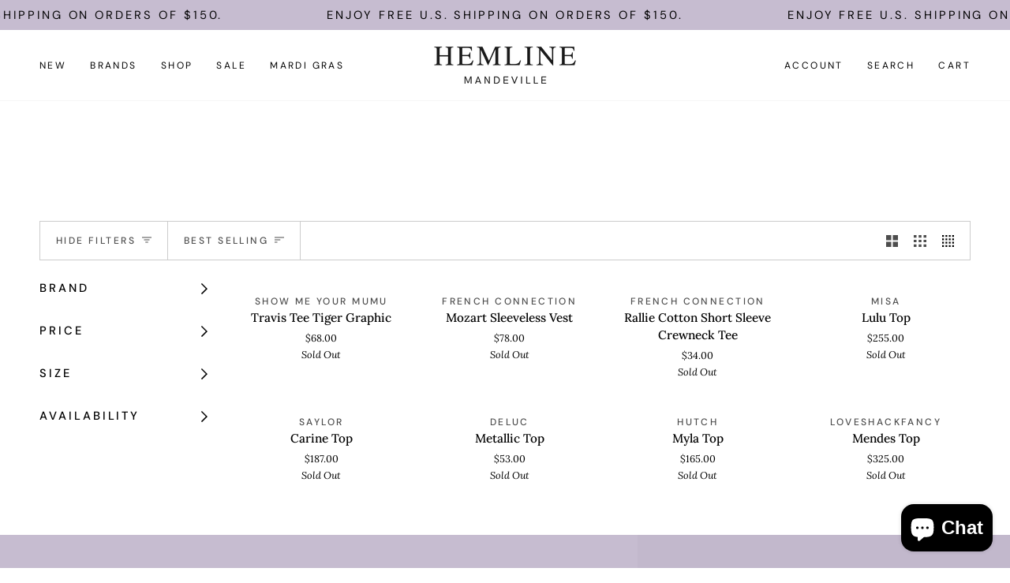

--- FILE ---
content_type: text/css
request_url: https://www.shophemlinemandeville.com/cdn/shop/t/19/assets/font-settings.css?v=94651907591577495861762449110
body_size: 9
content:
@font-face{font-family:Playfair Display;font-weight:400;font-style:normal;font-display:swap;src:url(//www.shophemlinemandeville.com/cdn/fonts/playfair_display/playfairdisplay_n4.9980f3e16959dc89137cc1369bfc3ae98af1deb9.woff2) format("woff2"),url(//www.shophemlinemandeville.com/cdn/fonts/playfair_display/playfairdisplay_n4.c562b7c8e5637886a811d2a017f9e023166064ee.woff) format("woff")}@font-face{font-family:Lora;font-weight:400;font-style:normal;font-display:swap;src:url(//www.shophemlinemandeville.com/cdn/fonts/lora/lora_n4.9a60cb39eff3bfbc472bac5b3c5c4d7c878f0a8d.woff2) format("woff2"),url(//www.shophemlinemandeville.com/cdn/fonts/lora/lora_n4.4d935d2630ceaf34d2e494106075f8d9f1257d25.woff) format("woff")}@font-face{font-family:DM Sans;font-weight:400;font-style:normal;font-display:swap;src:url(//www.shophemlinemandeville.com/cdn/fonts/dm_sans/dmsans_n4.ec80bd4dd7e1a334c969c265873491ae56018d72.woff2) format("woff2"),url(//www.shophemlinemandeville.com/cdn/fonts/dm_sans/dmsans_n4.87bdd914d8a61247b911147ae68e754d695c58a6.woff) format("woff")}@font-face{font-family:Playfair Display;font-weight:500;font-style:normal;font-display:swap;src:url(//www.shophemlinemandeville.com/cdn/fonts/playfair_display/playfairdisplay_n5.6d96c6c4ac11fa0f6466bea3ceb706b13b60121f.woff2) format("woff2"),url(//www.shophemlinemandeville.com/cdn/fonts/playfair_display/playfairdisplay_n5.243754f603c104a858dcf4ebe73445104040a1bf.woff) format("woff")}@font-face{font-family:DM Sans;font-weight:500;font-style:normal;font-display:swap;src:url(//www.shophemlinemandeville.com/cdn/fonts/dm_sans/dmsans_n5.8a0f1984c77eb7186ceb87c4da2173ff65eb012e.woff2) format("woff2"),url(//www.shophemlinemandeville.com/cdn/fonts/dm_sans/dmsans_n5.9ad2e755a89e15b3d6c53259daad5fc9609888e6.woff) format("woff")}@font-face{font-family:Lora;font-weight:500;font-style:normal;font-display:swap;src:url(//www.shophemlinemandeville.com/cdn/fonts/lora/lora_n5.04efeb8e68ba4da62f0fd6abc2572b934a6148ba.woff2) format("woff2"),url(//www.shophemlinemandeville.com/cdn/fonts/lora/lora_n5.e033d2f9dd010c91e161af150080aa55acb1b9f4.woff) format("woff")}@font-face{font-family:Lora;font-weight:400;font-style:italic;font-display:swap;src:url(//www.shophemlinemandeville.com/cdn/fonts/lora/lora_i4.a5059b22bd0a7547da84d66d2f523d17d17325d3.woff2) format("woff2"),url(//www.shophemlinemandeville.com/cdn/fonts/lora/lora_i4.cb2d2ab46128fa7f84060d5f92cf3f49dc8181bd.woff) format("woff")}@font-face{font-family:Lora;font-weight:500;font-style:italic;font-display:swap;src:url(//www.shophemlinemandeville.com/cdn/fonts/lora/lora_i5.9c1ca8d88d18137812cdcd984d7d7f842728688a.woff2) format("woff2"),url(//www.shophemlinemandeville.com/cdn/fonts/lora/lora_i5.ed24366fac30370c42ac2ed86afc890ff4603855.woff) format("woff")}
/*# sourceMappingURL=/cdn/shop/t/19/assets/font-settings.css.map?v=94651907591577495861762449110 */


--- FILE ---
content_type: application/x-javascript
request_url: https://app.cart-bot.net/public/status/shop/hemline-mandeville.myshopify.com.js?1769258979
body_size: -322
content:
var giftbee_settings_updated='1671026973c';